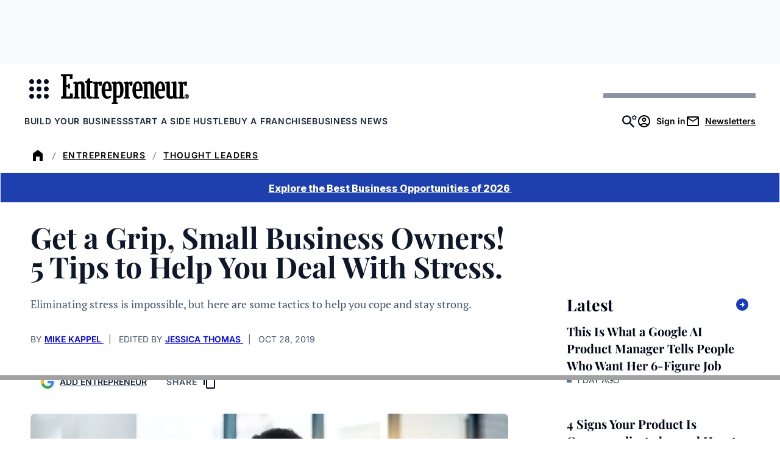

--- FILE ---
content_type: text/javascript;charset=utf-8
request_url: https://p1cluster.cxense.com/p1.js
body_size: 101
content:
cX.library.onP1('2ifzokyp87cf6279ou65y3gyqk');


--- FILE ---
content_type: application/javascript
request_url: https://auth.entrepreneur.com/id/api/v1/identity/token/verify?browser_id=mkiuvb4k56qt5lts&page_view_id=mkiuvb4kmczhnwlp&content_type=article&page_title=Get+a+Grip%2C+Small+Business+Owners%21+5+Tips+to+Help+You+Deal+With+Stress.&callback=jsonp3109&client_id=3CgcRbFCpu&site=https%3A%2F%2Fwww.entrepreneur.com&user_state=anon
body_size: -105
content:
jsonp3109({
  "error" : "access_denied",
  "site_cookie_domain" : ".entrepreneur.com",
  "email_confirmation_required" : null,
  "extend_expired_access_enabled" : false,
  "authorized_by_sso" : false
})

--- FILE ---
content_type: text/javascript;charset=utf-8
request_url: https://id.cxense.com/public/user/id?json=%7B%22identities%22%3A%5B%7B%22type%22%3A%22ckp%22%2C%22id%22%3A%22mkiuvb4k56qt5lts%22%7D%2C%7B%22type%22%3A%22lst%22%2C%22id%22%3A%222ifzokyp87cf6279ou65y3gyqk%22%7D%2C%7B%22type%22%3A%22cst%22%2C%22id%22%3A%222ifzokyp87cf6279ou65y3gyqk%22%7D%5D%7D&callback=cXJsonpCB2
body_size: 208
content:
/**/
cXJsonpCB2({"httpStatus":200,"response":{"userId":"cx:1puqsmq19p93l23fw3s8j38kxu:1jvs7mei7n3nq","newUser":false}})